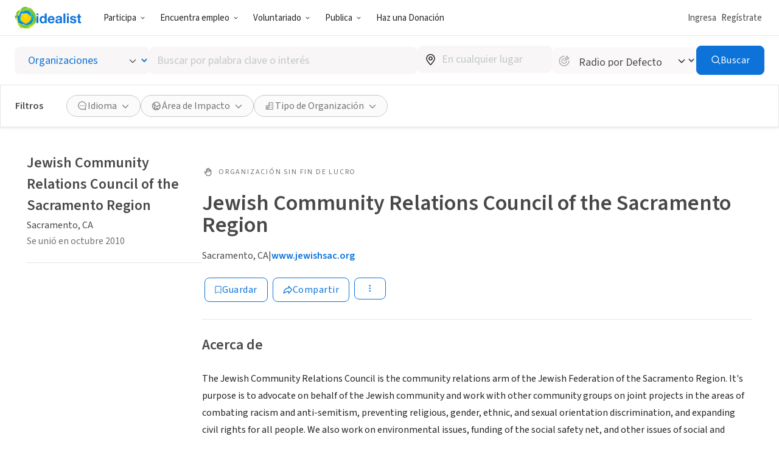

--- FILE ---
content_type: text/javascript
request_url: https://www.idealist.org/assets/e326b6247cff373add3095be19b17e081bd4a91c/js/es/PageFooter.js
body_size: 5766
content:
window.idealistStrings = window.idealistStrings || {};
window.getTranslatedText = function(locale, text) {
                        const strings = window.idealistStrings || {};
                        return strings[text] || text;
                     };window.idealistStrings["https://www.linkedin.com/company/idealist-espanol-impacto-social"] = "https://www.linkedin.com/company/idealist-espanol-impacto-social";
window.idealistStrings["https://www.instagram.com/idealistas_org/"] = "https://www.instagram.com/idealistas_org/";
window.idealistStrings["https://www.facebook.com/Idealistasorg"] = "https://www.facebook.com/Idealistasorg";
window.idealistStrings["https://twitter.com/idealistas_org"] = "https://twitter.com/idealistas_org";
window.idealistStrings["https://www.tiktok.com/@joinidealist"] = "https://www.tiktok.com/@joinidealist";
window.idealistStrings["https://www.linkedin.com/company/idealist.org"] = "https://www.linkedin.com/company/idealist.org";
window.idealistStrings["https://instagram.com/joinidealist"] = "https://instagram.com/joinidealist";
window.idealistStrings["https://www.facebook.com/Idealist"] = "https://www.facebook.com/Idealistasorg";
window.idealistStrings["https://www.linkedin.com/company/plataformaidealist"] = "https://www.linkedin.com/company/plataformaidealist";
window.idealistStrings["https://www.instagram.com/idealist.br"] = "https://www.instagram.com/idealistas_org/";
window.idealistStrings["https://www.facebook.com/idealist.pt"] = "https://www.facebook.com/idealist.pt";
window.idealistStrings["https://www.youtube.com/@Idealismo_pt"] = "https://www.youtube.com/@Idealismo_pt";
window.idealistStrings["https://chat.whatsapp.com/JTonbYBt5mAAw8qmQPLJFq"] = "https://chat.whatsapp.com/JTonbYBt5mAAw8qmQPLJFq";
window.idealistStrings["Copyright © %(year)s Idealist.org"] = "Copyright © %(year)s Idealist.org";
window.idealistStrings["This page is currently not available in %(language)s"] = "En este momento esta página no está disponible en %(language)s";
/*! For license information please see PageFooter.js.LICENSE.txt */
"use strict";(self.__LOADABLE_LOADED_CHUNKS__=self.__LOADABLE_LOADED_CHUNKS__||[]).push([[3443],{164(e,t,i){i.d(t,{s:()=>a});var o=i(10456),n=i(41927),a=o.I4.div.withConfig({componentId:"sc-c08ckr-0"})(["display:flex;align-items:center;gap:",";> *:not(:first-child){&::before{content:'';position:absolute;top:50%;transform:translateY(-50%);left:-12px;height:16px;width:1px;background:currentcolor;pointer-events:none;}}"],n.YK[24])},16310(e,t,i){i.d(t,{t:()=>o});var o=[{sectionName:"idealistDays"},{sectionName:"volunteer"},{sectionName:"findAJob"},{sectionName:"postOnIdealist"},{sectionName:"aboutUs"},{sectionName:"contactUs"}]},21761(e,t,i){i.d(t,{v:()=>s});i(81721);var o=i(90529),n=i(91389),a=i(26859),r=i(36763),l=i(27919),s={idealistDays:{title:"Participe",links:[{type:"our-vision",title:"Nossa visão",href:"/pt/days/saiba-mais"},{type:"spread-the-word",title:"Divulgue",href:"/pt/days/convide-um-amigo"},{type:"plan-ahead",title:"Planeje com antecedência",href:"/pt/days/planejar"},{type:"take-a-logo",title:"Use a logo",href:"/pt/simbolo-idealista"},{type:"support-our-work",title:"Apoie nosso trabalho",href:"/pt/doacao"}]},volunteer:null,findAJob:{title:"Buscar Emprego",links:[{type:"jobs",title:"Empregos",href:(0,a.Z)({locale:o.FV.PT})},{type:"internships",title:"Estágios",href:(0,n.s)({locale:o.FV.PT})},{type:"organizations",title:"Organizações",href:(0,r.a)({locale:o.FV.PT})},{type:"career-advice",title:"Blog Carreira de Impacto",href:"/pt/carreira-impacto?pq="}]},postOnIdealist:{title:"Anunciar",links:[{type:"post-a-listing",title:"Vaga ou Evento",href:l.b8.with({})},{type:"create-org",title:"Cadastre sua Organização",href:l.IE.with({})},{type:"create-community-group",title:"Cadastre seu Coletivo",href:l.IE.with({})},{type:"recruitment",title:"Ferramentas para Recrutadores",href:"/pt/accion/recursos-org"}]},aboutUs:{title:"Sobre Nós",links:[{type:"our-story",title:"Nossa História",href:"/pt/sobre/idealist"},{type:"our-team",title:"Nossa Equipe",href:"/pt/sobre/equipe"},{type:"donate",title:"Doações para a Idealist",href:"/pt/doacao"}]},contactUs:{title:"Contactar",links:[{type:"help-center",title:"Central de Atendimento",href:"/pt/ajuda"},{type:"contact-us",title:"Entre em Contato",href:"/pt/sobre/contato"},{type:"terms-of-service",title:"Termos de Serviço (EN)",href:"/en/terms-of-service"},{type:"privacy-policy",title:"Política de Privacidade (EN)",href:"/en/privacy-policy"},{type:"site-map",title:"Mapa do Site",href:"/pt/mapa-do-site"}]},missionStatement:"Trabalhando com outros, em um espírito de generosidade e respeito mútuo, queremos construir um mundo em que todas as pessoas possam viver com liberdade e dignidade."}},29116(e,t,i){i.d(t,{i:()=>r});var o=i(53990),n=i(92249),a=i(21761),r={en:o.u,es:n.n,pt:a.v}},40370(e,t,i){i.d(t,{S:()=>l,v:()=>r});var o=i(10456),n=i(4652),a=i(41927),r=o.I4.div.withConfig({componentId:"sc-1dk5qhw-0"})(["display:flex;align-items:center;gap:",";> *:not(:first-child){&::before{content:'';position:absolute;top:50%;transform:translateY(-50%);left:-12px;height:16px;width:1px;background:currentcolor;pointer-events:none;}}"],a.YK[24]),l=(0,o.I4)(n.d).withConfig({componentId:"sc-1dk5qhw-1"})(["",";position:relative;font-size:16px;font-weight:normal;color:",";"],a.$Y,a.Tj.lightContentGrey)},41239(e,t,i){function o(i18n){return{es:[{href:i18n("https://www.linkedin.com/company/idealist-espanol-impacto-social"),eventName:"Follow Idealist",iconName:"social/linkedin"},{href:i18n("https://www.instagram.com/idealistas_org/"),eventName:"Follow Idealist",iconName:"social/instagram"},{href:i18n("https://www.facebook.com/Idealistasorg"),eventName:"Follow Idealist",iconName:"social/facebook"},{href:i18n("https://twitter.com/idealistas_org"),eventName:"Follow Idealist",iconName:"social/x"}],en:[{href:i18n("https://www.tiktok.com/@joinidealist"),eventName:"Follow Idealist",iconName:"social/tiktok"},{href:i18n("https://www.linkedin.com/company/idealist.org"),eventName:"Follow Idealist",iconName:"social/linkedin"},{href:i18n("https://instagram.com/joinidealist"),eventName:"Follow Idealist",iconName:"social/instagram"},{href:i18n("https://www.facebook.com/Idealist"),eventName:"Follow Idealist",iconName:"social/facebook"}],pt:[{href:i18n("https://www.linkedin.com/company/plataformaidealist"),eventName:"Follow Idealist",iconName:"social/linkedin"},{href:i18n("https://www.instagram.com/idealist.br"),eventName:"Follow Idealist",iconName:"social/instagram"},{href:i18n("https://www.facebook.com/idealist.pt"),eventName:"Follow Idealist",iconName:"social/facebook"},{href:i18n("https://www.youtube.com/@Idealismo_pt"),eventName:"Follow Idealist",iconName:"social/youtube"},{href:i18n("https://chat.whatsapp.com/JTonbYBt5mAAw8qmQPLJFq"),eventName:"Follow Idealist",iconName:"social/whatsapp"}]}}i.d(t,{a:()=>n,b:()=>o});var n={"our-vision":{trackClickedName:"Our vision"},"spread-the-word":{trackClickedName:"Spread the word"},"plan-ahead":{trackClickedName:"Plan ahead"},"take-a-logo":{trackClickedName:"Take a logo"},"support-our-work":{trackClickedName:"Support our work"},volunteer:{trackClickedName:"Volunteer"},"done-in-a-day":{trackClickedName:"Done in a Day Opportunities"},"volunteer-resources":{trackClickedName:"Volunteer Resources"},"idealist-days":{trackClickedName:"Idealist Days"},jobs:{trackClickedName:"Jobs"},internships:{trackClickedName:"Internships"},organizations:{trackClickedName:"Organizations"},"salary-explorer":{trackClickedName:"Salary Explorer"},"career-advice":{trackClickedName:"Career Advice"},"post-a-listing":{trackClickedName:"Post a Listing"},"post-a-job-listing":{trackClickedName:"Post a Job Listing"},"post-a-volunteer-listing":{trackClickedName:"Post a Volunteer Listing"},"create-org":{trackClickedName:"Create Org"},"volunteer-engagement-resources":{trackClickedName:"Volunteer Engagement Resources"},"create-community-group":{trackClickedName:"Create Community Group"},"employer-resources":{trackClickedName:"Employer Resources"},"recruit-graduate-students":{trackClickedName:"Recruit Graduate Students"},recruitment:{trackClickedName:"Recruitment"},"our-story":{trackClickedName:"Our Story"},"our-mission":{trackClickedName:"Our Mission"},"our-team":{trackClickedName:"Our Team"},"data-insights":{trackClickedName:"Data & Insights"},donate:{trackClickedName:"Donate to Idealist"},"help-center":{trackClickedName:"Help Center"},"contact-us":{trackClickedName:"Contact Us"},"terms-of-service":{trackClickedName:"Terms Of Service"},"privacy-policy":{trackClickedName:"Privacy Policy"},"site-map":{trackClickedName:"Site Map"}}},52839(e,t,i){i.d(t,{Bf:()=>u,Ed:()=>f,GJ:()=>s,IK:()=>x,Im:()=>p,N$:()=>g,OX:()=>C,Qm:()=>m,TY:()=>d,YW:()=>y,aN:()=>v,ns:()=>c,oE:()=>w,pt:()=>l,z$:()=>k});var o=i(10456),n=i(94690),a=i(4652),r=i(41927),l=o.I4.footer.withConfig({componentId:"sc-1rio7oy-0"})(["display:flex;flex-direction:column;margin:0 auto;width:","px;max-width:100%;padding-left:","px;padding-right:","px;padding-bottom:20px;",";@media screen and (min-width:","){padding-left:","px;padding-right:","px;}@media print{display:none;}"],r.JX[3],r.wE/2,r.wE/2,function(e){return e.$showDivider&&"padding-top: 70px;"},r.o5.mdUp,r.wE,r.wE),s=(0,o.I4)(n.o).withConfig({componentId:"sc-1rio7oy-1"})(["display:flex;justify-content:center;align-items:center;width:32px;height:32px;border-radius:100%;background:",";transition:",";&:hover,&:focus{background:",";}"],r.Tj.secondarySkyBlue,r.kY,r.Tj.hoverBlue),c=o.I4.div.withConfig({componentId:"sc-1rio7oy-2"})(["display:flex;padding-top:70px;",";@media all and (max-width:","){flex-direction:column;}"],function(e){return e.$showDivider&&"border-top: 1px solid ".concat(r.Tj.selectionGrey,";")},r.o5.lgDown),d=o.I4.div.withConfig({componentId:"sc-1rio7oy-3"})(["display:flex;justify-content:space-between;flex-grow:1;@media all and (min-width:","){margin-right:56px;}@media all and (max-width:","){flex-wrap:wrap;gap:","px;align-self:center;width:","px;.item:nth-child(2n + 1){clear:both;}}"],r.o5.lgUp,r.o5.mdDown,30,290),p=o.I4.section.withConfig({componentId:"sc-1rio7oy-4"})(["display:flex;flex-direction:column;gap:24px;width:",";flex-shrink:0;@media all and (max-width:","){width:","px;gap:",";}"],function(e){return e.$isEsOrPt&&"".concat(130,"px")},r.o5.mdDown,130,r.YK[16]),m=o.I4.h4.withConfig({componentId:"sc-1rio7oy-5"})(["font-weight:normal;color:",";font-size:20px;margin:0;"],r.Tj.mediumContentGrey),u=o.I4.section.withConfig({componentId:"sc-1rio7oy-6"})(["display:flex;flex-direction:column;gap:20px;@media all and (max-width:","){gap:",";}@media all and (width <= 400px){gap:10px;}"],r.o5.mdDown,r.YK[16]),h="\n  font-size: 16px;\n  color: ".concat(r.Tj.lightContentGrey,";\n\n  &:not(:hover) {\n    text-decoration: none;\n  }\n"),f=(0,o.I4)(a.d).withConfig({componentId:"sc-1rio7oy-7"})(["",""],h),g=o.I4.a.withConfig({componentId:"sc-1rio7oy-8"})(["",""],h),y=o.I4.section.withConfig({componentId:"sc-1rio7oy-9"})(["display:flex;flex-direction:column;flex-basis:25%;@media all and (max-width:","){align-items:center;margin-top:30px;padding-left:","px;padding-right:","px;padding-top:30px;border-top:1px solid ",";}"],r.o5.lgDown,r.wE,r.wE,r.Tj.selectionGrey),v=(0,o.I4)(a.d).withConfig({componentId:"sc-1rio7oy-10"})(["margin-bottom:24px;@media all and (max-width:","){display:none;}"],r.o5.lgDown),w=o.I4.p.withConfig({componentId:"sc-1rio7oy-11"})(["font-size:16px;line-height:28.5px;margin:0;color:",";@media all and (max-width:","){text-align:center;width:100%;}"],r.Tj.lightContentGrey,r.o5.lgDown),k=o.I4.div.withConfig({componentId:"sc-1rio7oy-12"})(["display:flex;align-items:center;gap:16px;@media all and (max-width:","){margin-top:40px;}@media all and (min-width:","){margin-top:40px;}"],r.o5.lgDown,r.o5.lgUp),x=o.I4.div.withConfig({componentId:"sc-1rio7oy-13"})(["display:flex;margin-top:40px;@media all and (max-width:","){flex-direction:column;align-items:center;gap:40px;}@media all and (min-width:","){align-items:center;justify-content:space-between;}"],r.o5.mdDown,r.o5.mdUp),C=o.I4.div.withConfig({componentId:"sc-1rio7oy-14"})(["font-size:16px;color:",";@media all and (min-width:","){flex-basis:25%;}"],r.Tj.lightContentGrey,r.o5.lgUp)},53990(e,t,i){i.d(t,{u:()=>c});var o=i(90529),n=i(91389),a=i(26859),r=i(36763),l=i(19919),s=i(22544),c={idealistDays:null,volunteer:{title:"Volunteer",links:[{type:"volunteer",title:"Volunteer Opportunities",href:(0,l.u)({locale:o.FV.EN,embedSearchWidgetId:null})},{type:"done-in-a-day",title:"Done in a Day Opportunities",href:(0,l.u)({locale:o.FV.EN,filtersByName:{canBeDoneInADay:!0},embedSearchWidgetId:null})},{type:"organizations",title:"Organizations",href:(0,r.a)({locale:o.FV.EN})},{type:"volunteer-resources",title:"Volunteer Resources",href:"/en/volunteering-resources?pq="},{type:"idealist-days",title:"Idealist Days",href:"/en/days/get-involved"}]},findAJob:{title:"Find a Job",links:[{type:"jobs",title:"Jobs",href:(0,a.Z)({locale:o.FV.EN})},{type:"internships",title:"Internships",href:(0,n.s)({locale:o.FV.EN})},{type:"organizations",title:"Organizations",href:(0,r.a)({locale:o.FV.EN})},{type:"salary-explorer",title:"Salary Explorer",href:"/nonprofit-salary-explorer"},{type:"career-advice",title:"Career Advice",href:"/en/careers"}]},postOnIdealist:{title:"Post on Idealist",links:[{type:"post-a-job-listing",title:"Post a Job Listing",href:"/organization"},{type:"post-a-volunteer-listing",title:"Post a Volunteer Opportunity",href:"/en/orgs/post-free-volunteer-listings"},{type:"create-org",title:"Add your Organization",href:s.G.en},{type:"volunteer-engagement-resources",title:"Volunteer Engagement Resources",href:"/en/orgs/volunteer-engagement-resources"},{type:"recruit-graduate-students",title:"Recruit Graduate Students",href:"/grad-schools/exhibit"}]},aboutUs:{title:"About Us",links:[{type:"our-story",title:"Our Story",href:"/en/about"},{type:"our-team",title:"Our Team",href:"/en/about/our-team"},{type:"data-insights",title:"Data & Insights",href:"/en/insights"},{type:"help-center",title:"Help Desk",href:"/en/help"},{type:"donate",title:"Donate to Idealist",href:"https://giving.classy.org/campaign/673245/donate"}]},contactUs:null,missionStatement:"Connecting more than 200,000 organizations with millions of people looking for social-impact jobs and volunteer opportunities."}},57557(e,t,i){i.d(t,{X:()=>l});i(88803),i(77332);var o=i(40370),n=i(81001),a=i(35656),r=[{title:"Terms",href:"/en/terms-of-service",trackClickedName:"Terms Of Service"},{type:"privacy-policy",title:"Privacy Policy",href:"/en/privacy-policy",trackClickedName:"Privacy Policy"},{title:"Site Map",href:"/en/sitemap",trackClickedName:"Site Map"}];function l(){return(0,a.jsx)(o.v,{children:r.map(function(e){return(0,a.jsx)(o.S,{to:e.href,onClick:function(){(0,n.T)(e.trackClickedName,{context:"Footer"})},children:e.title},e.title)})})}},62448(e,t,i){i.r(t),i.d(t,{PageFooter:()=>v});i(60963),i(88803),i(81721),i(77332),i(11663),i(16399),i(91273),i(77621);var o=i(22858),n=i(59091),a=i(57557),r=i(35593),l=i(90529),s=i(29116),c=i(27919),d=i(14830),p=i(81001),m=i(88271),u=i(52839),h=i(80735),f=i(41239),g=i(16310),y=i(35656);function v(e){var t=e.urlByLocale,i=e.showDivider,v=(0,r.s)(),i18n=v.i18n,w=v.locale,k=s.i[w];return(0,y.jsxs)(u.pt,{"data-qa-id":"footer",$showDivider:i,children:[(0,y.jsxs)(u.ns,{$showDivider:i,children:[(0,y.jsx)(u.TY,{children:g.t.map(function(e){var t=e.sectionName,i=k[t];if(!i)return null;else return(0,y.jsxs)(u.Im,{$isEsOrPt:w===l.FV.ES||w===l.FV.PT,children:[(0,y.jsx)(u.Qm,{children:i.title}),(0,y.jsx)(u.Bf,{children:i.links.map(function(e){if(!f.a[e.type])return null;var t=f.a[e.type].trackClickedName;if(e.href.startsWith("https://"))return(0,y.jsx)(u.N$,{href:e.href,onClick:function(){(0,p.T)(t,{context:"Footer"})},target:"_blank",children:e.title},e.title);else return(0,y.jsx)(u.Ed,{to:e.href,onClick:function(){(0,p.T)(t,{context:"Footer"})},children:e.title},e.title)})})]},t)}).filter(Boolean)}),(0,y.jsxs)(u.YW,{$showDivider:i,children:[(0,y.jsx)(u.aN,{to:c.xn.with({lang:w}),onClick:function(){return(0,p.T)("Footer Logo")},children:(0,y.jsx)(n.J,{withText:!0,height:56})}),(0,y.jsx)(u.oE,{children:k.missionStatement}),(0,y.jsx)(u.z$,{children:(0,f.b)(i18n)[w].map(function(e){var t=e.href,i=e.eventName,n=e.iconName;return(0,y.jsx)(u.GJ,{type:"link",nativeAnchorTag:!0,href:t,onClick:function(e){return(0,d.S)(e,i)},"aria-label":i,children:(0,y.jsx)(o.I,{name:n,size:20,colorName:"white"})},n)})})]})]}),(0,y.jsxs)(u.IK,{children:[(0,y.jsx)(m.M,{urlByLocale:t}),w===l.FV.EN&&(0,y.jsx)(a.X,{}),(0,y.jsx)(u.OX,{children:i18n("Copyright © %(year)s Idealist.org",{year:(new Date).getFullYear()})})]}),w===l.FV.EN&&(0,y.jsx)(h.S,{})]})}},76339(e,t,i){i.d(t,{Q:()=>d,n:()=>p});i(14255),i(8370);var o,n=i(10456),a=i(88397),r=i(41927);var l,s,c=(0,n.AH)(o||(l=["\n  display: inline-flex;\n  position: relative;\n  font-size: 16px;\n  font-weight: normal;\n  color: ",";\n"],s||(s=l.slice(0)),o=Object.freeze(Object.defineProperties(l,{raw:{value:Object.freeze(s)}}))),r.Tj.lightContentGrey),d=(0,n.I4)(a.I).withConfig({componentId:"sc-ethr5-0"})(["",";"],c),p=n.I4.div.withConfig({componentId:"sc-ethr5-1"})(["opacity:0.5;cursor:auto;",";"],c)},76549(e,t,i){i.d(t,{I:()=>o});var o=[{title:"Volunteer in Seattle",href:"/en/volunteer-in-seattle-wa"},{title:"Volunteer in San Jose",href:"/en/volunteer-in-san-jose"},{title:"Volunteer in Boston",href:"/en/volunteer-in-boston"},{title:"Volunteer in San Francisco",href:"/en/volunteer-in-san-francisco"},{title:"Volunteer in Denver",href:"/en/volunteer-in-denver-co"},{title:"Volunteer in Austin",href:"/en/volunteer-in-austin-tx"},{title:"Volunteer in Virginia Beach",href:"/en/volunteer-in-virginia-beach-virginia"},{title:"Volunteer in Chicago",href:"/en/volunteer-in-chicago"},{title:"Volunteer in Madison",href:"/en/volunteer-in-madison-wisconsin"},{title:"Volunteer in Miami",href:"/en/volunteer-in-miami"},{title:"Volunteer in Nashville",href:"/en/volunteer-in-nashville-tn"},{title:"Volunteer in Long Beach",href:"/en/volunteer-in-long-beach-ca"},{title:"Volunteer in Minneapolis",href:"/en/volunteer-in-minneapolis-mn"},{title:"Volunteer in New Orleans",href:"/en/volunteer-in-new-orleans-la"},{title:"Volunteer in New York City",href:"/en/volunteer-in-new-york-city"},{title:"Volunteer in Phoenix",href:"/en/volunteer-in-phoenix-az"},{title:"Volunteer in Washington DC",href:"/en/volunteer-in-washington-dc"},{title:"Volunteer in San Diego",href:"/en/volunteer-in-san-diego-ca"}]},80735(e,t,i){i.d(t,{S:()=>l});i(88803),i(77332),i(16399),i(77621);var o=i(85780),n=i(76549),a=i(81001),r=i(35656);function l(){return(0,r.jsxs)(o.Wb,{children:[(0,r.jsx)(o.u7,{children:"Local Volunteer Opportunities"}),(0,r.jsx)(o.ML,{children:n.I.map(function(e){return(0,r.jsx)(o.b4,{to:e.href,onClick:function(){(0,a.T)("Local Volunteer Opp",{url:e.href,context:"Footer"})},children:e.title},e.title)})})]})}},85780(e,t,i){i.d(t,{ML:()=>s,Wb:()=>r,b4:()=>c,u7:()=>l});var o=i(10456),n=i(4652),a=i(41927),r=o.I4.div.withConfig({componentId:"sc-bbljk3-0"})(["margin-top:",";padding-bottom:",";"],a.YK[60],a.YK[12]),l=o.I4.h4.withConfig({componentId:"sc-bbljk3-1"})(["font-weight:normal;color:",";font-size:18px;margin-top:0;margin-bottom:",";"],a.Tj.mediumContentGrey,a.YK[24]),s=o.I4.div.withConfig({componentId:"sc-bbljk3-2"})(["display:flex;align-items:center;row-gap:",";column-gap:",";flex-wrap:wrap;overflow:hidden;> *:not(:first-child){&::before{content:'';position:absolute;top:50%;transform:translateY(-50%);left:-12px;height:16px;width:1px;background:currentcolor;pointer-events:none;}}"],a.YK[12],a.YK[24]),c=(0,o.I4)(n.d).withConfig({componentId:"sc-bbljk3-3"})(["",";flex-shrink:0;position:relative;font-size:16px;font-weight:normal;color:",";&:not(:hover){opacity:0.5;}"],a.$Y,a.Tj.lightContentGrey)},87348(e,t,i){i.d(t,{h:()=>c});var o=i(57140),n=i(35593),a=i(16948),r=i(46009),l=i(76339),s=i(35656);function c(e){var t=e.linkLocale,i=e.localeUrl,c=(0,n.s)(),i18n=c.i18n,d=c.locale,p=(0,o.useCallback)(function(){return(0,r.n0)("_LOCALE_",t,1825)},[t]),m=(0,o.useMemo)(function(){if(!i)return i18n("This page is currently not available in %(language)s",{language:a.kf[t]});else return""},[i18n,i,t]);if(t!==d&&i)return(0,s.jsx)(l.Q,{href:i||"",qaId:"locale-link-".concat(t),onClick:p,children:a.kf[t]});else return(0,s.jsx)(l.n,{"data-qa-id":"disabled-locale-link-".concat(t),title:m,children:a.kf[t]})}},88271(e,t,i){i.d(t,{M:()=>l});i(88803),i(77332),i(16399),i(77621);var o=i(90529),n=i(87348),a=i(164),r=i(35656);function l(e){var t=e.urlByLocale;return(0,r.jsx)(a.s,{children:o.pm.map(function(e){return(0,r.jsx)(n.h,{linkLocale:e,localeUrl:null==t?void 0:t[e]},e)})})}},92249(e,t,i){i.d(t,{n:()=>s});i(81721);var o=i(90529),n=i(91389),a=i(26859),r=i(36763),l=i(27919),s={idealistDays:{title:"Participa",links:[{type:"our-vision",title:"Nuestra visión",href:"/es/dias/saber-mas"},{type:"spread-the-word",title:"Pasa la voz",href:"/es/dias/pasa-la-voz"},{type:"plan-ahead",title:"Planifica tu participación",href:"/es/days/planea-proximo-dia-idealist"},{type:"take-a-logo",title:"Usa el logo",href:"/es/dias/logos"},{type:"support-our-work",title:"Apoya nuestro trabajo",href:"/es/dona"}]},volunteer:null,findAJob:{title:"Encuentra empleo",links:[{type:"jobs",title:"Empleos",href:(0,a.Z)({locale:o.FV.ES})},{type:"internships",title:"Pasantías",href:(0,n.s)({locale:o.FV.ES})},{type:"organizations",title:"Organizaciones",href:(0,r.a)({locale:o.FV.ES})},{type:"career-advice",title:"Desarrollo de carrera",href:"/es/accion?categories=empleocambiamundo&pq="}]},postOnIdealist:{title:"Publica",links:[{type:"post-a-listing",title:"Publica una Oportunidad",href:l.b8.with({})},{type:"create-org",title:"Suma tu Organización",href:l.IE.with({})},{type:"create-community-group",title:"Suma tu Colectivo Ciudadano",href:l.IE.with({})},{type:"employer-resources",title:"Herramientas para Reclutadores",href:"/es/orgs/encuentra-talento"},{type:"help-center",title:"Centro de Ayuda",href:"/es/ayuda"}]},aboutUs:{title:"Acerca de",links:[{type:"our-story",title:"Nuestra Historia",href:"/es/about"},{type:"our-team",title:"Nuestro Equipo",href:"/es/acerca-de/nuestro-equipo"},{type:"donate",title:"Donar a Idealist",href:"/es/dona"}]},contactUs:{title:"Contactar",links:[{type:"help-center",title:"Ayuda",href:"/es/ayuda"},{type:"contact-us",title:"Contactar a Idealist",href:"/es/about/contactanos"},{type:"terms-of-service",title:"Términos de Servicio",href:"/en/terms-of-service"},{type:"privacy-policy",title:"Política de Privacidad",href:"/en/privacy-policy"},{type:"site-map",title:"Mapa del Sitio",href:"/es/mapasitio"}]},missionStatement:"Trabajando con otros, con un espíritu de generosidad y respeto mutuo, queremos ayudar a construir un mundo en el que todas las personas puedan vivir libre y dignamente."}}}]);
//# sourceMappingURL=PageFooter.js.map